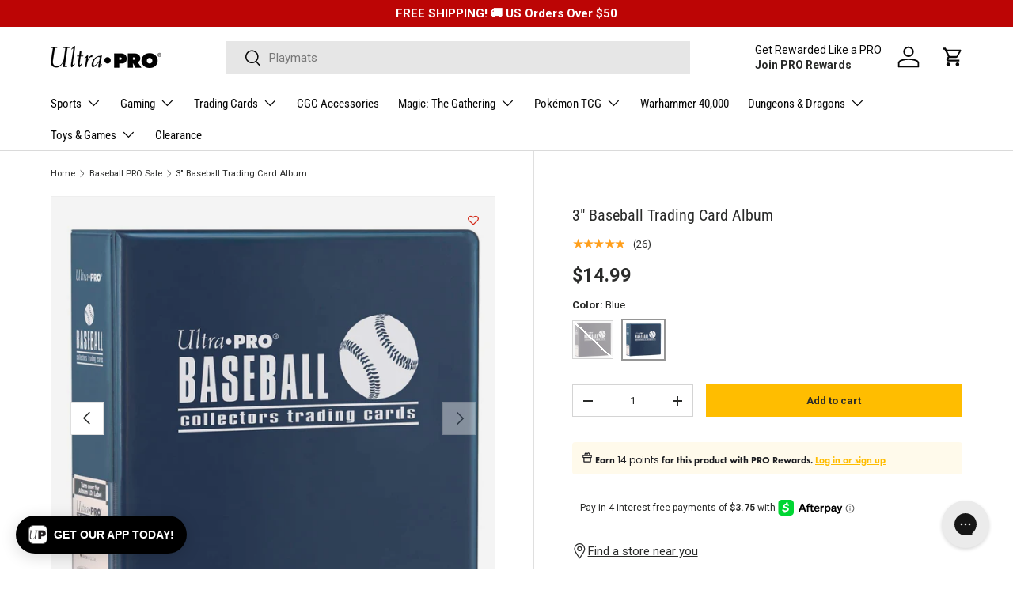

--- FILE ---
content_type: text/html; charset=utf-8
request_url: https://ultrapro.com/apps/reviews/products?url=https:/ultrapro.com/collections/baseball-pro-sale/products/3-inch-baseball-trading-card-album
body_size: 888
content:
 [ { "@context": "http://schema.org",  "@type": "ProductGroup",  "@id": "https://ultrapro.com/products/3-inch-baseball-trading-card-album#product_sp_schemaplus", "mainEntityOfPage": { "@type": "WebPage", "@id": "https://ultrapro.com/products/3-inch-baseball-trading-card-album#webpage_sp_schemaplus", "sdDatePublished": "2026-01-20T20:47-0800", "sdPublisher": { "@context": "http://schema.org", "@type": "Organization", "@id": "https://schemaplus.io", "name": "SchemaPlus App" } }, "additionalProperty": [    { "@type": "PropertyValue", "name" : "Tags", "value": [  "30WS",  "AppClearanceSale",  "B2SAlbum20",  "baseball",  "baseballgifts",  "BFCM25SPO",  "Category_Sports",  "cincodemayo",  "CS50",  "father",  "giftsforcollectors",  "JPADD",  "JPUPI",  "labordaysale",  "PFD",  "SCD20",  "Sport_All Sports",  "Type_Album",  "Type_Sports Album",  "wildsale"  ] }   ,{"@type": "PropertyValue", "name" : "Color", "value": [  "Black",  "Blue"  ] }   ],     "brand": { "@type": "Brand", "name": "Ultra PRO",  "url": "https://ultrapro.com/collections/vendors?q=Ultra%20PRO"  },  "category":"Album", "color": "", "depth":"", "height":"", "itemCondition":"http://schema.org/NewCondition", "logo":"", "manufacturer":"", "material": "", "model":"",  "hasVariant": [         { "@type" : "Product",  "name" : "Black",   "sku": "81402",   "gtin12": "074427814021", "mpn": "",   "image": "https://ultrapro.com/cdn/shop/products/rIAeX_xg.jpg?v=1762440406&width=600",     "description": "Premium album for standard size pages with baseball themed hot stamp foil on black cover. Reinforced 2\" D-ring with booster for quick loading of pages. Albums include rich foam padding. Constructed with a clear indexing slot on the spine for easy organization.\n\nCollectors album for standard 3-hole pages\nReinforced 2 inch D-ring with booster for quick loading\nRich foam padding on cover\nRated to withstand 10° Fahrenheit to minimize cold cracking\nClear indexing slot on spine for easy organization\n",  "offers": { "@type": "Offer", "url": "https://ultrapro.com/products/3-inch-baseball-trading-card-album?variant=40164655693902", "@id": "40164655693902",  "inventoryLevel": { "@type": "QuantitativeValue", "value": "0" },    "availability": "http://schema.org/OutOfStock",     "price" : 14.99, "priceSpecification": [ { "@type": "UnitPriceSpecification", "price": 14.99, "priceCurrency": "USD" }  ],      "priceCurrency": "USD", "description": "USD-1499-$14.99-$14.99 USD-14.99", "priceValidUntil": "2030-12-21",    "shippingDetails": [  { "@type": "OfferShippingDetails", "shippingRate": { "@type": "MonetaryAmount",    "currency": "USD" }, "shippingDestination": { "@type": "DefinedRegion", "addressCountry": [  ] }, "deliveryTime": { "@type": "ShippingDeliveryTime", "handlingTime": { "@type": "QuantitativeValue", "minValue": "1", "maxValue": "3", "unitCode": "DAY" }, "transitTime": { "@type": "QuantitativeValue", "minValue": "1", "maxValue": "5", "unitCode": "DAY" } }  ,"freeShippingThreshold" : { "@type": "MonetaryAmount", "minValue": 50, "currency": "USD" }  }  ],   "hasMerchantReturnPolicy": [  { "@type": "MerchantReturnPolicy", "name": "Default", "applicableCountry": [  "US"  ], "returnPolicyCategory": "https://schema.org/MerchantReturnFiniteReturnWindow"  ,"merchantReturnDays": 30, "returnMethod": "https://schema.org/ReturnByMail", "returnFees": "", "refundType": ""   }  ],  "itemCondition":"http://schema.org/NewCondition",  "brand": { "@type": "Brand", "name": "Ultra PRO",  "url": "https://ultrapro.com/collections/vendors?q=Ultra%20PRO"  },  "seller": { "@type": "Organization", "name": "Ultra PRO International", "@id": "https://ultrapro.com#organization_sp_schemaplus" } }   },      { "@type" : "Product",  "name" : "Blue",   "sku": "81394",   "gtin12": "074427813949", "mpn": "",   "image": "https://ultrapro.com/cdn/shop/products/xvjfXHlw.jpg?v=1635884025&width=600",     "description": "Premium album for standard size pages with baseball themed hot stamp foil on black cover. Reinforced 2\" D-ring with booster for quick loading of pages. Albums include rich foam padding. Constructed with a clear indexing slot on the spine for easy organization.\n\nCollectors album for standard 3-hole pages\nReinforced 2 inch D-ring with booster for quick loading\nRich foam padding on cover\nRated to withstand 10° Fahrenheit to minimize cold cracking\nClear indexing slot on spine for easy organization\n",  "offers": { "@type": "Offer", "url": "https://ultrapro.com/products/3-inch-baseball-trading-card-album?variant=40165173100622", "@id": "40165173100622",  "inventoryLevel": { "@type": "QuantitativeValue", "value": "187" },    "availability": "http://schema.org/InStock",     "price" : 14.99, "priceSpecification": [ { "@type": "UnitPriceSpecification", "price": 14.99, "priceCurrency": "USD" }  ],      "priceCurrency": "USD", "description": "USD-1499-$14.99-$14.99 USD-14.99", "priceValidUntil": "2030-12-21",    "shippingDetails": [  { "@type": "OfferShippingDetails", "shippingRate": { "@type": "MonetaryAmount",    "currency": "USD" }, "shippingDestination": { "@type": "DefinedRegion", "addressCountry": [  ] }, "deliveryTime": { "@type": "ShippingDeliveryTime", "handlingTime": { "@type": "QuantitativeValue", "minValue": "1", "maxValue": "3", "unitCode": "DAY" }, "transitTime": { "@type": "QuantitativeValue", "minValue": "1", "maxValue": "5", "unitCode": "DAY" } }  ,"freeShippingThreshold" : { "@type": "MonetaryAmount", "minValue": 50, "currency": "USD" }  }  ],   "hasMerchantReturnPolicy": [  { "@type": "MerchantReturnPolicy", "name": "Default", "applicableCountry": [  "US"  ], "returnPolicyCategory": "https://schema.org/MerchantReturnFiniteReturnWindow"  ,"merchantReturnDays": 30, "returnMethod": "https://schema.org/ReturnByMail", "returnFees": "", "refundType": ""   }  ],  "itemCondition":"http://schema.org/NewCondition",  "brand": { "@type": "Brand", "name": "Ultra PRO",  "url": "https://ultrapro.com/collections/vendors?q=Ultra%20PRO"  },  "seller": { "@type": "Organization", "name": "Ultra PRO International", "@id": "https://ultrapro.com#organization_sp_schemaplus" } }   }    ],   "productGroupID":"3969427701838",  "productionDate":"", "purchaseDate":"", "releaseDate":"",  "review": "",   "sku": null,   "mpn": null,  "weight": { "@type": "QuantitativeValue", "unitCode": "LBR", "value": "" }, "width":"",    "description": "Premium album for standard size pages with baseball themed hot stamp foil on black cover. Reinforced 2\" D-ring with booster for quick loading of pages. Albums include rich foam padding. Constructed with a clear indexing slot on the spine for easy organization.\n\nCollectors album for standard 3-hole pages\nReinforced 2 inch D-ring with booster for quick loading\nRich foam padding on cover\nRated to withstand 10° Fahrenheit to minimize cold cracking\nClear indexing slot on spine for easy organization\n",  "image": [      "https:\/\/ultrapro.com\/cdn\/shop\/products\/rIAeX_xg.jpg?v=1762440406\u0026width=600"    ,"https:\/\/ultrapro.com\/cdn\/shop\/products\/xvjfXHlw.jpg?v=1635884025\u0026width=600"      ,"https:\/\/ultrapro.com\/cdn\/shop\/products\/rIAeX_xg.jpg?v=1762440406\u0026width=600"    ], "name": "3\" Baseball Trading Card Album", "url": "https://ultrapro.com/products/3-inch-baseball-trading-card-album" }      ,{ "@context": "http://schema.org", "@type": "BreadcrumbList", "name": "Ultra PRO International Breadcrumbs Schema by SchemaPlus", "itemListElement": [  { "@type": "ListItem", "position": 1, "item": { "@id": "https://ultrapro.com/collections", "name": "Products" } }, { "@type": "ListItem", "position": 2, "item": { "@id": "https://ultrapro.com/collections/20-off", "name": "20% OFF" } },  { "@type": "ListItem", "position": 3, "item": { "@id": "https://ultrapro.com/products/3-inch-baseball-trading-card-album#breadcrumb_sp_schemaplus", "name": "3\" Baseball Trading Card Album" } } ] }  ]

--- FILE ---
content_type: text/javascript; charset=utf-8
request_url: https://ultrapro.com/collections/baseball-pro-sale/products/3-inch-baseball-trading-card-album.js
body_size: 1196
content:
{"id":3969427701838,"title":"3\" Baseball Trading Card Album","handle":"3-inch-baseball-trading-card-album","description":"\u003cp\u003ePremium album for standard size pages with baseball themed hot stamp foil on black cover. Reinforced 2\" D-ring with booster for quick loading of pages. Albums include rich foam padding. Constructed with a clear indexing slot on the spine for easy organization.\u003c\/p\u003e\n\u003cul\u003e\n\u003cli\u003eCollectors album for standard 3-hole pages\u003c\/li\u003e\n\u003cli\u003eReinforced 2 inch D-ring with booster for quick loading\u003c\/li\u003e\n\u003cli\u003eRich foam padding on cover\u003c\/li\u003e\n\u003cli\u003eRated to withstand 10° Fahrenheit to minimize cold cracking\u003c\/li\u003e\n\u003cli\u003eClear indexing slot on spine for easy organization\u003c\/li\u003e\n\u003c\/ul\u003e","published_at":"2020-09-11T17:38:58-07:00","created_at":"2019-07-16T14:43:22-07:00","vendor":"Ultra PRO","type":"Album","tags":["30WS","AppClearanceSale","B2SAlbum20","baseball","baseballgifts","BFCM25SPO","Category_Sports","cincodemayo","CS50","father","giftsforcollectors","JPADD","JPUPI","labordaysale","PFD","SCD20","Sport_All Sports","Type_Album","Type_Sports Album","wildsale"],"price":1499,"price_min":1499,"price_max":1499,"available":true,"price_varies":false,"compare_at_price":null,"compare_at_price_min":0,"compare_at_price_max":0,"compare_at_price_varies":false,"variants":[{"id":40164655693902,"title":"Black","option1":"Black","option2":null,"option3":null,"sku":"81402","requires_shipping":true,"taxable":true,"featured_image":{"id":28699269103694,"product_id":3969427701838,"position":1,"created_at":"2021-11-02T13:13:44-07:00","updated_at":"2025-11-06T06:46:46-08:00","alt":"3\" Baseball Trading Card Album | Ultra PRO International","width":1275,"height":1200,"src":"https:\/\/cdn.shopify.com\/s\/files\/1\/0255\/2168\/4558\/products\/rIAeX_xg.jpg?v=1762440406","variant_ids":[40164655693902]},"available":false,"name":"3\" Baseball Trading Card Album - Black","public_title":"Black","options":["Black"],"price":1499,"weight":621,"compare_at_price":null,"inventory_management":"shopify","barcode":"074427814021","featured_media":{"alt":"3\" Baseball Trading Card Album | Ultra PRO International","id":21020907044942,"position":1,"preview_image":{"aspect_ratio":1.063,"height":1200,"width":1275,"src":"https:\/\/cdn.shopify.com\/s\/files\/1\/0255\/2168\/4558\/products\/rIAeX_xg.jpg?v=1762440406"}},"quantity_rule":{"min":1,"max":null,"increment":1},"quantity_price_breaks":[],"requires_selling_plan":false,"selling_plan_allocations":[]},{"id":40165173100622,"title":"Blue","option1":"Blue","option2":null,"option3":null,"sku":"81394","requires_shipping":true,"taxable":true,"featured_image":{"id":28699269070926,"product_id":3969427701838,"position":2,"created_at":"2021-11-02T13:13:44-07:00","updated_at":"2021-11-02T13:13:45-07:00","alt":"3\" Baseball Trading Card Album | Ultra PRO International","width":1275,"height":1200,"src":"https:\/\/cdn.shopify.com\/s\/files\/1\/0255\/2168\/4558\/products\/xvjfXHlw.jpg?v=1635884025","variant_ids":[40165173100622]},"available":true,"name":"3\" Baseball Trading Card Album - Blue","public_title":"Blue","options":["Blue"],"price":1499,"weight":621,"compare_at_price":null,"inventory_management":"shopify","barcode":"074427813949","featured_media":{"alt":"3\" Baseball Trading Card Album | Ultra PRO International","id":21020907012174,"position":2,"preview_image":{"aspect_ratio":1.063,"height":1200,"width":1275,"src":"https:\/\/cdn.shopify.com\/s\/files\/1\/0255\/2168\/4558\/products\/xvjfXHlw.jpg?v=1635884025"}},"quantity_rule":{"min":1,"max":null,"increment":1},"quantity_price_breaks":[],"requires_selling_plan":false,"selling_plan_allocations":[]}],"images":["\/\/cdn.shopify.com\/s\/files\/1\/0255\/2168\/4558\/products\/rIAeX_xg.jpg?v=1762440406","\/\/cdn.shopify.com\/s\/files\/1\/0255\/2168\/4558\/products\/xvjfXHlw.jpg?v=1635884025"],"featured_image":"\/\/cdn.shopify.com\/s\/files\/1\/0255\/2168\/4558\/products\/rIAeX_xg.jpg?v=1762440406","options":[{"name":"Color","position":1,"values":["Black","Blue"]}],"url":"\/products\/3-inch-baseball-trading-card-album","media":[{"alt":"3\" Baseball Trading Card Album | Ultra PRO International","id":21020907044942,"position":1,"preview_image":{"aspect_ratio":1.063,"height":1200,"width":1275,"src":"https:\/\/cdn.shopify.com\/s\/files\/1\/0255\/2168\/4558\/products\/rIAeX_xg.jpg?v=1762440406"},"aspect_ratio":1.063,"height":1200,"media_type":"image","src":"https:\/\/cdn.shopify.com\/s\/files\/1\/0255\/2168\/4558\/products\/rIAeX_xg.jpg?v=1762440406","width":1275},{"alt":"3\" Baseball Trading Card Album | Ultra PRO International","id":21020907012174,"position":2,"preview_image":{"aspect_ratio":1.063,"height":1200,"width":1275,"src":"https:\/\/cdn.shopify.com\/s\/files\/1\/0255\/2168\/4558\/products\/xvjfXHlw.jpg?v=1635884025"},"aspect_ratio":1.063,"height":1200,"media_type":"image","src":"https:\/\/cdn.shopify.com\/s\/files\/1\/0255\/2168\/4558\/products\/xvjfXHlw.jpg?v=1635884025","width":1275}],"requires_selling_plan":false,"selling_plan_groups":[]}